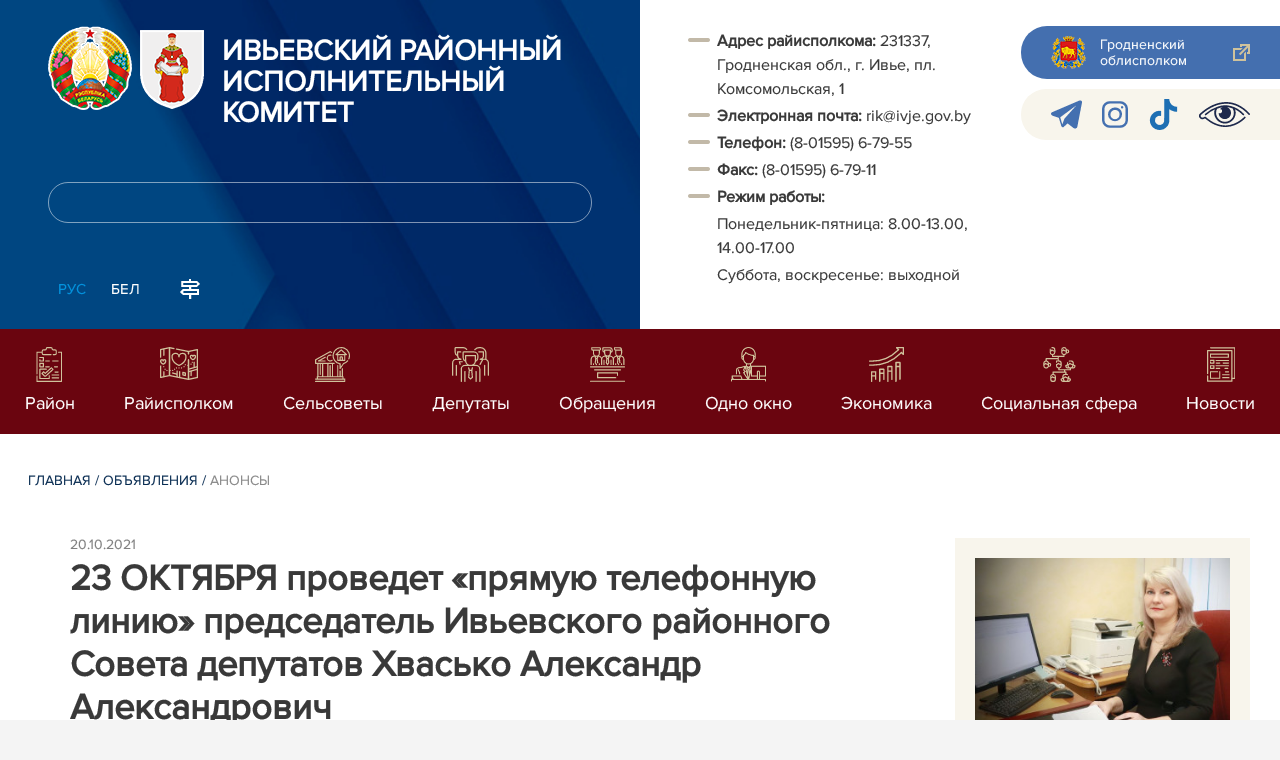

--- FILE ---
content_type: text/html; charset=UTF-8
request_url: https://ivje.gov.by/ru/anounce-ru/view/23-oktjabrja-provedet-prjamuju-telefonnuju-liniju-predsedatel-ivjevskogo-rajonnogo-soveta-deputatov-9815-2021/
body_size: 8671
content:
				    <!DOCTYPE HTML>
<html lang="ru-RU" prefix="og: http://ogp.me/ns#">
    <head>
        <meta charset="utf-8" />
                <meta name="viewport" content="width=device-width, initial-scale=1.0" />
                <title>23 ОКТЯБРЯ проведет «прямую телефонную линию» председатель Ивьевского районного Совета депутатов Хвасько Александр Александрович | Анонсы | Ивьевский райисполком | Новости Ивьевского района</title>
        <link rel="stylesheet" href="/styles/design/general_styles.css" type="text/css" />
        <link rel="stylesheet" href="/styles/design/tr_styles.css" type="text/css" />
        <link rel="stylesheet" href="/styles/design/jquery-ui-1.10.4.custom.css" type="text/css" />        <link rel="stylesheet" href="/styles/design/hc-offcanvas-nav.css" type="text/css" /> 
        <link rel="stylesheet" href="/styles/design/styles.css" type="text/css" />     
        <link rel="icon" href="/desimages/favicon.gif" type="image/gif"/>

        <meta name="keywords" content=""/>
        <meta name="description" content="23 октября 2021 г. в Ивьевском райисполкоме с 9.00 до 12.00 часов будет проходить «прямая телефонная линия» с населением района по телефону 6 80 15 "/>
                    <meta property="og:locale" content="ru_RU" />
                            <meta property="og:site_name" content="" />
                            <meta property="og:title" content="23 ОКТЯБРЯ проведет «прямую телефонную линию» председатель Ивьевского районного Совета депутатов Хвасько Александр Александрович" />
                            <meta property="og:type" content="article" />
                            <meta property="og:url" content="https://ivje.gov.by/ru/anounce-ru/view/23-oktjabrja-provedet-prjamuju-telefonnuju-liniju-predsedatel-ivjevskogo-rajonnogo-soveta-deputatov-9815-2021" />
                            <meta property="og:image" content="https://ivje.gov.by/images/storage/news/046575_275269_big.jpg" />
                            <meta property="og:description" content="23 октября 2021 г. в Ивьевском райисполкоме с 9.00 до 12.00 часов будет проходить &amp;laquo;прямая телефонная линия&amp;raquo; с населением района по телефону 6 80 15" />
                            <meta property="og:section" content="Анонсы" />
                            <meta property="article:published_time" content="2021-10-20 10:30:00" />
                            <meta property="article:modified_time" content="2021-10-20 10:42:33" />
                            		                
                
                        <!-- Google tag (gtag.js) -->
<script async src="https://www.googletagmanager.com/gtag/js?id=G-C271XYXDE1"></script>
<script>
  window.dataLayer = window.dataLayer || [];
  function gtag(){dataLayer.push(arguments);}
  gtag('js', new Date());

  gtag('config', 'G-C271XYXDE1');
</script>

            
        

    </head>
    <body class="ru_lang">
        <div class="all mx-auto w-100 h-100 flex-column d-flex secondary_page">
            <div class="content_wrapper d-flex flex-column flex-grow-1 bg-white" >
                <header id="page_header">   
                    <div class="header_top_bg">
                         
                    </div>

                    <div class="position-relative">
                        <div class="d-flex flex-column flex-lg-row align-items-stretch position-relative">
                            <div class="d-flex flex-column justify-content-lg-between position-relative px-32 px-xl-5 py-21 py-lg-41 header_left_w" style="background-image: url(		            https://ivje.gov.by/images/storage/mimagelb/042886_cf5c91fb1205fc5639113ca0a1bf88a0_work.jpg
    ); background-size: cover; background-repeat: no-repeat;">

                                <div class="d-flex align-items-center align-items-lg-start w-100 flex-lg-column flex-xl-row">
                                    <div class="logo align-items-center d-block d-flex mr-21 mb-lg-3">          
                                        		                                        <a href="/ru" title="На главную"  target ="_self" class="logo_a text-decoration-none mb-1 mb-0 mr-2">
                                            <img class="logo_pic" src="https://ivje.gov.by/images/storage/mimagelb/042884_f66d0e655a2bbbe95a399add2f395a22_work.png" alt="Ивьевский районный исполнительный комитет" title="Ивьевский районный исполнительный комитет"/>
                                    </a>
                                                            <a href="/ru" title="На главную"  target ="_self" class="logo_a text-decoration-none  mb-0 mr-2">
                                            <img class="logo_pic" src="https://ivje.gov.by/images/storage/mimagelb/047107_9c5845e626343dbe76daffadc74f62d6_work.png" alt="Ивьевский районный исполнительный комитет" title="Ивьевский районный исполнительный комитет"/>
                                    </a>
                        
                                    </div>   

                                    <div class="site_title d-inline-block mt-lg-21 pr-lg-21">
                                        <a class="big_title text-uppercase text-decoration-none font-weight-bold d-block mb-lg-3" href="/ru" title="Ивьевский районный исполнительный комитет">Ивьевский районный исполнительный комитет</a>
                                                                            </div>
                                </div>

                                                                <form class="w-100 position-relative mb-3 d-none d-lg-block" method="get" target="_self" name="style_form_search" action="/ru/search-ru/getResults/">
                                    <input id="search_input" class="d-block w-100 p-2 rounded" type="text" name="query" value="">
                                    <input type="hidden" name="normal" value="1">
                                    <input class="position-absolute border-0" id="search_btn" type="submit" value="">
                                </form>

                                <div class="header_langs d-none d-lg-flex align-self-start">
                                                                        		<div class="main_langs ml-n12" id="main_langs">
                                                                       <div class="main_lang_item d-inline-block text-uppercase px-21 py-1 active" ><div class="main_lang_item main_lang_selected" ><span>Рус</span></div></div>
                                       <div class="main_lang_item d-inline-block"><a class="nav_menu_color text-white text-uppercase text-decoration-none px-21 py-1 d-block "   href="https://ivje.gov.by/by/" title="Бел">Бел</a></div>
        </div>


                                                                        <div class="ml-42">
                                        		            <a href="/ru/sitemap-ru" title="карта сайта"  target ="_self">
                            <img src="https://ivje.gov.by/images/storage/mimagelb/042910_ac0a44ac99c3962be288e5a386772104_work.svg" alt="карта сайта" title="карта сайта" onmouseover="this.src = 'https://ivje.gov.by/images/storage/mimagelb/042910_c3d9e1215ac99e9312ce0c4bb1e91402_work.svg'" onmouseout="this.src = 'https://ivje.gov.by/images/storage/mimagelb/042910_ac0a44ac99c3962be288e5a386772104_work.svg'"/>
                    </a>
    

                                    </div>
                                </div>                  
                            </div>

                            <div class="d-flex flex-grow-1 header_right">
                                		<div class="priemn d-none d-lg-block py-41 px-32 px-xl-5 font_size_16">
        
                        
                                        
                     
                
    
<div class="ispolkom_adress_block"> 
 <ul> 
 <li><span style="-webkit-text-stroke-width: 0.1px;"><b>Адрес райисполкома:</b></span><span style="font-weight: 700; -webkit-text-stroke-width: 0.1px;"> </span>231337, Гродненская обл., г. Ивье, пл. Комсомольская, 1</li> 
 <li><span style="-webkit-text-stroke-width: 0.1px; box-sizing: border-box; font-weight: bolder;">Электронная почта:</span><span style="-webkit-text-stroke-width: 0.1px;"> </span>rik@ivje.gov.by</li> 
 <li><span style="-webkit-text-stroke-width: 0.1px;"><b>Телефон:</b> (8-01595) 6-79-55</span></li> 
 <li><span style="-webkit-text-stroke-width: 0.1px; box-sizing: border-box; font-weight: bolder;">Факс: </span><span style="-webkit-text-stroke-width: 0.1px;">(8-01595) 6-79-11</span></li> 
 <li><span style="-webkit-text-stroke-width: 0.1px;"><b>Режим работы:</b> </span></li> 
 <li desimages="" ul_li.png")="" left="" 9px="" no-repeat;"="" ");"="" ");="" background-position:="" initial;="" background-size:="" background-repeat:="" background-attachment:="" background-origin:="" background-clip:="" initial;"="" style="box-sizing: border-box; margin-top: 3px; padding-left: 29px; background-image: url("");">Понедельник-пятница: 8.00-13.00, 14.00-17.00</li> 
 <li desimages="" ul_li.png")="" left="" 9px="" no-repeat;"="" ");"="" ");="" background-position:="" initial;="" background-size:="" background-repeat:="" background-attachment:="" background-origin:="" background-clip:="" initial;"="" style="box-sizing: border-box; margin-top: 3px; padding-left: 29px; background-image: url("");">Суббота, воскресенье: выходной</li> 
 </ul> 
</div>

</div>
                                <div class="d-none d-lg-flex flex-column ml-auto py-41">
                                    		            <a class="d-flex py-21 px-lg-42 px-21 justify-content-center justify-content-lg-start mb-21 grodno_link_bg rounded-left align-items-center text-white font_size_14 font-weight-normal"  href="https://grodno-region.gov.by/ru/" title="Гродненский облисполком"  target ="_blank" >
                            <img class="mr-21 pr-lg-1" src="https://ivje.gov.by/images/storage/mimagelb/042887_af5b8b92c20454a65a147bb3bb37afa2_work.png" alt="Гродненский облисполком" title="Гродненский облисполком"/>
                                        <div class="banners_text font_size_14 mr-lg-3 font-weight-normal d-none d-lg-block">Гродненский облисполком</div>
                        <div class="d-inline-block flex-shrink-0  link_ico"></div>
        </a>
        
                                    		    <div class="d-flex py-21 px-42 mb-21 rounded-left align-items-center soc_ico_bg">
            <a class="mr-32"  href="https://t.me/s/pul_ivie" title="telegram"  target ="_blank" onmouseover="this.querySelector('img').src = 'https://ivje.gov.by/images/storage/mimagelb/042885_a73bca127fed0ced243c88e505e15054_work.svg'" onmouseout="this.querySelector('img').src = 'https://ivje.gov.by/images/storage/mimagelb/042885_accb7d9774e2943b44abdb3a8c214e6f_work.svg'" >
                            <img class="" src="https://ivje.gov.by/images/storage/mimagelb/042885_accb7d9774e2943b44abdb3a8c214e6f_work.svg" alt="telegram" title="telegram"/>
                    </a>
            <a class="mr-32"  href="https://www.instagram.com/pulivevskij/" title="instagram"  target ="_blank" onmouseover="this.querySelector('img').src = 'https://ivje.gov.by/images/storage/mimagelb/042885_176b62c622462f025ce61ea7e1047dc8_work.svg'" onmouseout="this.querySelector('img').src = 'https://ivje.gov.by/images/storage/mimagelb/042885_26507ce96da7f1a08d6e19ed836deea0_work.svg'" >
                            <img class="" src="https://ivje.gov.by/images/storage/mimagelb/042885_26507ce96da7f1a08d6e19ed836deea0_work.svg" alt="instagram" title="instagram"/>
                    </a>
            <a class="mr-32"  href="https://www.tiktok.com/@pulivevskij" title="Tiktok"  target ="_blank" onmouseover="this.querySelector('img').src = 'https://ivje.gov.by/images/storage/mimagelb/046517_d9e22e2c0c339a8f6cea8a9331491500_work.png'" onmouseout="this.querySelector('img').src = 'https://ivje.gov.by/images/storage/mimagelb/046517_8852bf265aafc2a8fc94a62b8b9daa14_work.png'" >
                            <img class="" src="https://ivje.gov.by/images/storage/mimagelb/046517_8852bf265aafc2a8fc94a62b8b9daa14_work.png" alt="Tiktok" title="Tiktok"/>
                    </a>
            <a class=""  href="/special/" title="Версия для слабовидящих"  target ="_self" onmouseover="this.querySelector('img').src = 'https://ivje.gov.by/images/storage/mimagelb/042885_25372876aadc55fbac6913fb3ff28f64_work.svg'" onmouseout="this.querySelector('img').src = 'https://ivje.gov.by/images/storage/mimagelb/042885_aab878156a59f6ab0618c77a9a91be8c_work.svg'" >
                            <img class="" src="https://ivje.gov.by/images/storage/mimagelb/042885_aab878156a59f6ab0618c77a9a91be8c_work.svg" alt="Версия для слабовидящих" title="Версия для слабовидящих"/>
                    </a>
        </div>

                                                                        
                                </div>
                            </div>

                            <div class="d-lg-none mob_sec_row">
                                		            <a class="d-flex py-21 px-lg-42 px-21 justify-content-center justify-content-lg-start  soc_ico_bg rounded-left align-items-center  font_size_14 font-weight-normal"  href="https://grodno-region.gov.by/ru/" title="Гродненский облисполком"  target ="_blank" >
                            <img class="mr-21 pr-lg-1" src="https://ivje.gov.by/images/storage/mimagelb/042887_af5b8b92c20454a65a147bb3bb37afa2_work.png" alt="Гродненский облисполком" title="Гродненский облисполком"/>
                                        <div class="banners_text font_size_14  font-weight-normal d-none d-lg-block">Гродненский облисполком</div>
                        <div class="d-inline-block flex-shrink-0 d-lg-none link_ico"></div>
        </a>
        
                            </div>



                        </div>
                                                		    <nav data-toggle="affix" class="menu_desktop d-none d-lg-block">
        <ul class="menu_part flex desktop_menu_bg" id="menu_part">
                                            <li class="menu_col d-flex align-items-stretch flex-fill hover_block">
                                                                                                                        <a class="justify-content-center align-items-center flex-column flex-fill
                           "
                                                      onmouseover="this.querySelector('img').src = 'https://ivje.gov.by/images/storage/menu/046519_5fc842a4eb41c6ef768e4990bd61a045.svg'" onmouseout="this.querySelector('img').src = 'https://ivje.gov.by/images/storage/menu/046519_ff3ebf533c5b8dad6d25f084b27bbea0.svg'"   href="https://ivje.gov.by/ru/region-ru/" title="Район">
                           <img src="https://ivje.gov.by/images/storage/menu/046519_ff3ebf533c5b8dad6d25f084b27bbea0.svg" title="Район" alt="Район">                                                                                    <span class="item_text hover_text"><span>Район</span></span>
                        </a>
                                                        </li>
                                            <li class="menu_col d-flex align-items-stretch flex-fill hover_block">
                                                                                                                        <a class="justify-content-center align-items-center flex-column flex-fill
                           "
                                                      onmouseover="this.querySelector('img').src = 'https://ivje.gov.by/images/storage/menu/046519_e977814db11b92ee04b2af40072bad7f.svg'" onmouseout="this.querySelector('img').src = 'https://ivje.gov.by/images/storage/menu/046519_a6659b1e6bbc8015316c3890d9652721.svg'"   href="https://ivje.gov.by/ru/rayispolkom-ru/" title="Райисполком">
                           <img src="https://ivje.gov.by/images/storage/menu/046519_a6659b1e6bbc8015316c3890d9652721.svg" title="Райисполком" alt="Райисполком">                                                                                    <span class="item_text hover_text"><span>Райисполком</span></span>
                        </a>
                                                        </li>
                                            <li class="menu_col d-flex align-items-stretch flex-fill hover_block">
                                                                                                                        <a class="justify-content-center align-items-center flex-column flex-fill
                           "
                                                      onmouseover="this.querySelector('img').src = 'https://ivje.gov.by/images/storage/menu/046519_1cb94239b21af866966129aeda487436.svg'" onmouseout="this.querySelector('img').src = 'https://ivje.gov.by/images/storage/menu/046519_31edf27ef1ec3b747a7fe5ce1fc30675.svg'"   href="https://ivje.gov.by/ru/selispolkomy-ru/" title="Сельсоветы">
                           <img src="https://ivje.gov.by/images/storage/menu/046519_31edf27ef1ec3b747a7fe5ce1fc30675.svg" title="Сельсоветы" alt="Сельсоветы">                                                                                    <span class="item_text hover_text"><span>Сельсоветы</span></span>
                        </a>
                                                        </li>
                                            <li class="menu_col d-flex align-items-stretch flex-fill hover_block">
                                                                                                                        <a class="justify-content-center align-items-center flex-column flex-fill
                           "
                                                      onmouseover="this.querySelector('img').src = 'https://ivje.gov.by/images/storage/menu/046519_c3676d56c8654b922643f569097290af.svg'" onmouseout="this.querySelector('img').src = 'https://ivje.gov.by/images/storage/menu/046519_a63f7d6679be0f35ae29e11291102eb1.svg'"   href="https://ivje.gov.by/ru/sov_dep-ru/" title="Депутаты">
                           <img src="https://ivje.gov.by/images/storage/menu/046519_a63f7d6679be0f35ae29e11291102eb1.svg" title="Депутаты" alt="Депутаты">                                                                                    <span class="item_text hover_text"><span>Депутаты</span></span>
                        </a>
                                                        </li>
                                            <li class="menu_col d-flex align-items-stretch flex-fill hover_block">
                                                                                                                        <a class="justify-content-center align-items-center flex-column flex-fill
                           "
                                                      onmouseover="this.querySelector('img').src = 'https://ivje.gov.by/images/storage/menu/046519_7dd9218376e4800529ac1ad6c45f1c13.svg'" onmouseout="this.querySelector('img').src = 'https://ivje.gov.by/images/storage/menu/046519_07fa73f078579cf6d8b62abc40c0c6af.svg'"   href="https://ivje.gov.by/ru/obraschenia_new-ru/" title="Обращения">
                           <img src="https://ivje.gov.by/images/storage/menu/046519_07fa73f078579cf6d8b62abc40c0c6af.svg" title="Обращения" alt="Обращения">                                                                                    <span class="item_text hover_text"><span>Обращения</span></span>
                        </a>
                                                        </li>
                                            <li class="menu_col d-flex align-items-stretch flex-fill hover_block">
                                                                                                                        <a class="justify-content-center align-items-center flex-column flex-fill
                           "
                                                      onmouseover="this.querySelector('img').src = 'https://ivje.gov.by/images/storage/menu/046519_18f8f976081e576e5abe376f54f64c31.png'" onmouseout="this.querySelector('img').src = 'https://ivje.gov.by/images/storage/menu/046519_818bb78d14166fffc726ccbfc5a310e3.png'"   href="https://ivje.gov.by/ru/ruodnokno-ru/" title="Одно окно">
                           <img src="https://ivje.gov.by/images/storage/menu/046519_818bb78d14166fffc726ccbfc5a310e3.png" title="Одно окно" alt="Одно окно">                                                                                    <span class="item_text hover_text"><span>Одно окно</span></span>
                        </a>
                                                        </li>
                                            <li class="menu_col d-flex align-items-stretch flex-fill hover_block">
                                                                                                                        <a class="justify-content-center align-items-center flex-column flex-fill
                           "
                                                      onmouseover="this.querySelector('img').src = 'https://ivje.gov.by/images/storage/menu/046519_05c827dbd53a18a6e73c7f7399367d4a.svg'" onmouseout="this.querySelector('img').src = 'https://ivje.gov.by/images/storage/menu/046519_51ea327cdc4f4414faef26c6be92c77f.svg'"   href="https://ivje.gov.by/ru/economy-ru/" title="Экономика">
                           <img src="https://ivje.gov.by/images/storage/menu/046519_51ea327cdc4f4414faef26c6be92c77f.svg" title="Экономика" alt="Экономика">                                                                                    <span class="item_text hover_text"><span>Экономика</span></span>
                        </a>
                                                        </li>
                                            <li class="menu_col d-flex align-items-stretch flex-fill hover_block">
                                                                                                                        <a class="justify-content-center align-items-center flex-column flex-fill
                           "
                                                      onmouseover="this.querySelector('img').src = 'https://ivje.gov.by/images/storage/menu/046519_2e45ef64a3711ce3cfdd87e26132816b.svg'" onmouseout="this.querySelector('img').src = 'https://ivje.gov.by/images/storage/menu/046519_f9b443268823cf4bb33146bfdce52f12.svg'"   href="https://ivje.gov.by/ru/socsfera-ru/" title="Социальная сфера">
                           <img src="https://ivje.gov.by/images/storage/menu/046519_f9b443268823cf4bb33146bfdce52f12.svg" title="Социальная сфера" alt="Социальная сфера">                                                                                    <span class="item_text hover_text"><span>Социальная сфера</span></span>
                        </a>
                                                        </li>
                                            <li class="menu_col d-flex align-items-stretch flex-fill hover_block">
                                                                                                                        <a class="justify-content-center align-items-center flex-column flex-fill
                           "
                                                      onmouseover="this.querySelector('img').src = 'https://ivje.gov.by/images/storage/menu/046519_7504e725051f34cb8343a0e412d520e5.svg'" onmouseout="this.querySelector('img').src = 'https://ivje.gov.by/images/storage/menu/046519_dd99938b2bfad445270f58944be6b9e9.svg'"   href="https://ivje.gov.by/ru/lenta-news-ru/" title="Новости">
                           <img src="https://ivje.gov.by/images/storage/menu/046519_dd99938b2bfad445270f58944be6b9e9.svg" title="Новости" alt="Новости">                                                                                    <span class="item_text hover_text"><span>Новости</span></span>
                        </a>
                                                        </li>
                    </ul>
    </nav>

    <nav id="mobile_menu" class="d-lg-none">
        <ul>
            	
                <li>
                                                                                                                        <a class="d-flex align-items-center text-break"  
                            href="https://ivje.gov.by/ru/region-ru/" title="Район">
                           <img src=https://ivje.gov.by/images/storage/menu/046519_ff3ebf533c5b8dad6d25f084b27bbea0.svg alt="Район" title="Район" />Район</a>
                            
                                        </li>
            	
                <li>
                                                                                                                        <a class="d-flex align-items-center text-break"  
                            href="https://ivje.gov.by/ru/rayispolkom-ru/" title="Райисполком">
                           <img src=https://ivje.gov.by/images/storage/menu/046519_a6659b1e6bbc8015316c3890d9652721.svg alt="Райисполком" title="Райисполком" />Райисполком</a>
                            
                                        </li>
            	
                <li>
                                                                                                                        <a class="d-flex align-items-center text-break"  
                            href="https://ivje.gov.by/ru/selispolkomy-ru/" title="Сельсоветы">
                           <img src=https://ivje.gov.by/images/storage/menu/046519_31edf27ef1ec3b747a7fe5ce1fc30675.svg alt="Сельсоветы" title="Сельсоветы" />Сельсоветы</a>
                            
                                        </li>
            	
                <li>
                                                                                                                        <a class="d-flex align-items-center text-break"  
                            href="https://ivje.gov.by/ru/sov_dep-ru/" title="Депутаты">
                           <img src=https://ivje.gov.by/images/storage/menu/046519_a63f7d6679be0f35ae29e11291102eb1.svg alt="Депутаты" title="Депутаты" />Депутаты</a>
                            
                                        </li>
            	
                <li>
                                                                                                                        <a class="d-flex align-items-center text-break"  
                            href="https://ivje.gov.by/ru/obraschenia_new-ru/" title="Обращения">
                           <img src=https://ivje.gov.by/images/storage/menu/046519_07fa73f078579cf6d8b62abc40c0c6af.svg alt="Обращения" title="Обращения" />Обращения</a>
                            
                                        </li>
            	
                <li>
                                                                                                                        <a class="d-flex align-items-center text-break"  
                            href="https://ivje.gov.by/ru/ruodnokno-ru/" title="Одно окно">
                           <img src=https://ivje.gov.by/images/storage/menu/046519_818bb78d14166fffc726ccbfc5a310e3.png alt="Одно окно" title="Одно окно" />Одно окно</a>
                            
                                        </li>
            	
                <li>
                                                                                                                        <a class="d-flex align-items-center text-break"  
                            href="https://ivje.gov.by/ru/economy-ru/" title="Экономика">
                           <img src=https://ivje.gov.by/images/storage/menu/046519_51ea327cdc4f4414faef26c6be92c77f.svg alt="Экономика" title="Экономика" />Экономика</a>
                            
                                        </li>
            	
                <li>
                                                                                                                        <a class="d-flex align-items-center text-break"  
                            href="https://ivje.gov.by/ru/socsfera-ru/" title="Социальная сфера">
                           <img src=https://ivje.gov.by/images/storage/menu/046519_f9b443268823cf4bb33146bfdce52f12.svg alt="Социальная сфера" title="Социальная сфера" />Социальная сфера</a>
                            
                                        </li>
            	
                <li>
                                                                                                                        <a class="d-flex align-items-center text-break"  
                            href="https://ivje.gov.by/ru/lenta-news-ru/" title="Новости">
                           <img src=https://ivje.gov.by/images/storage/menu/046519_dd99938b2bfad445270f58944be6b9e9.svg alt="Новости" title="Новости" />Новости</a>
                            
                                        </li>
                    </ul>

        <ul id="mobile_social">
            <li data-nav-custom-content>
                                		    <div class="main_langs d-flex flex-row" id="mobile_main_langs">
                                                                                                                                        <div class="main_lang_item d-flex align-items-center justify-content-center flex-fill text-uppercase mobile_border_biege px-21 py-2 active border border-top-0 border-bottom-1 border-right-1 border-left-0 text-center" ><div class="main_lang_item main_lang_selected" ><span>Рус</span></div></div>
                                                                                                    <div class="main_lang_item flex-fill border border-top-0 border-bottom-1 border-right-1 border-left-0 mobile_border_biege"><a class="nav_menu_color text-uppercase text-center text-decoration-none px-21 py-2 align-items-center justify-content-center d-flex"   href="https://ivje.gov.by/by/" title="Бел">Бел</a></div>
                        </div>


                                <form class="d-flex align-items-center py-21 px-32 position-relative search_main" method="get" target="_self" name="style_form_search" action="/ru/search-ru/getResults/">
                    <input id="mobile_search_input" class="border-0 bg-white d-block w-100" type="text" name="query" value="">
                    <input type="hidden" name="normal" value="1">
                    <input class="position-absolute border-0" id="mobile_search_btn" type="submit" value="">
                </form>

                                		    <div class="d-flex align-items-stretch flex-wrap mobile_soc_box">
                    <a class="d-flex p-3 align-items-center justify-content-center" style="background:" href="https://t.me/s/pul_ivie" title="telegram"  target ="_blank">
                                    <img src="https://ivje.gov.by/images/storage/mimagelb/042885_accb7d9774e2943b44abdb3a8c214e6f_work.svg" alt="telegram" title="telegram"/>
                            </a>
                    <a class="d-flex p-3 align-items-center justify-content-center" style="background:" href="https://www.instagram.com/pulivevskij/" title="instagram"  target ="_blank">
                                    <img src="https://ivje.gov.by/images/storage/mimagelb/042885_26507ce96da7f1a08d6e19ed836deea0_work.svg" alt="instagram" title="instagram"/>
                            </a>
                    <a class="d-flex p-3 align-items-center justify-content-center" style="background:" href="https://www.tiktok.com/@pulivevskij" title="Tiktok"  target ="_blank">
                                    <img src="https://ivje.gov.by/images/storage/mimagelb/046517_8852bf265aafc2a8fc94a62b8b9daa14_work.png" alt="Tiktok" title="Tiktok"/>
                            </a>
                    <a class="d-flex p-3 align-items-center justify-content-center" style="background:" href="/special/" title="Версия для слабовидящих"  target ="_self">
                                    <img src="https://ivje.gov.by/images/storage/mimagelb/042885_aab878156a59f6ab0618c77a9a91be8c_work.svg" alt="Версия для слабовидящих" title="Версия для слабовидящих"/>
                            </a>
            </div>


                
                                                		                <a class="d-flex py-21 px-lg-42 px-21 justify-content-center justify-content-lg-start  soc_ico_bg rounded-left align-items-center  font_size_14 font-weight-normal"  href="/ru/sitemap-ru" title="карта сайта"  target ="_self" >
                            <img class="mr-21 pr-lg-1" src="https://ivje.gov.by/images/storage/mimagelb/042910_c3d9e1215ac99e9312ce0c4bb1e91402_work.svg" alt="карта сайта" title="карта сайта"/>
                                        <div class="banners_text font_size_14  font-weight-normal d-none d-lg-block">карта сайта</div>
                        <div class="d-inline-block flex-shrink-0 d-lg-none link_ico"></div>
        </a>
    

                                                

                		<div class="priemn d-none d-lg-block py-41 px-32 px-xl-5 font_size_16">
        
                        
                                        
                     
                
    
<div class="ispolkom_adress_block"> 
 <ul> 
 <li><span style="-webkit-text-stroke-width: 0.1px;"><b>Адрес райисполкома:</b></span><span style="font-weight: 700; -webkit-text-stroke-width: 0.1px;"> </span>231337, Гродненская обл., г. Ивье, пл. Комсомольская, 1</li> 
 <li><span style="-webkit-text-stroke-width: 0.1px; box-sizing: border-box; font-weight: bolder;">Электронная почта:</span><span style="-webkit-text-stroke-width: 0.1px;"> </span>rik@ivje.gov.by</li> 
 <li><span style="-webkit-text-stroke-width: 0.1px;"><b>Телефон:</b> (8-01595) 6-79-55</span></li> 
 <li><span style="-webkit-text-stroke-width: 0.1px; box-sizing: border-box; font-weight: bolder;">Факс: </span><span style="-webkit-text-stroke-width: 0.1px;">(8-01595) 6-79-11</span></li> 
 <li><span style="-webkit-text-stroke-width: 0.1px;"><b>Режим работы:</b> </span></li> 
 <li desimages="" ul_li.png")="" left="" 9px="" no-repeat;"="" ");"="" ");="" background-position:="" initial;="" background-size:="" background-repeat:="" background-attachment:="" background-origin:="" background-clip:="" initial;"="" style="box-sizing: border-box; margin-top: 3px; padding-left: 29px; background-image: url("");">Понедельник-пятница: 8.00-13.00, 14.00-17.00</li> 
 <li desimages="" ul_li.png")="" left="" 9px="" no-repeat;"="" ");"="" ");="" background-position:="" initial;="" background-size:="" background-repeat:="" background-attachment:="" background-origin:="" background-clip:="" initial;"="" style="box-sizing: border-box; margin-top: 3px; padding-left: 29px; background-image: url("");">Суббота, воскресенье: выходной</li> 
 </ul> 
</div>

</div>
            </li>
        </ul>
    </nav>   

                    
                    </div>
                </header>

                <div class="d-flex flex-column flex-grow-1" id="page_main">    <div>
        				    

<div class="inner_content">
    <div class="news_view_left_col">        

        		<div class="taxonomy mb-3 mb-sm-5"><a href="/ru/" title="Главная">Главная</a>&nbsp;/
   
      	<a href="/ru/advertisement-ru/">Объявления</a>&nbsp;/ 
       
      	<span>Анонсы</span>
       
</div>

        <div class="news_list_date">
            20.10.2021
        </div>
        <h1 class="inner_section_h1">23 ОКТЯБРЯ проведет «прямую телефонную линию» председатель Ивьевского районного Совета депутатов Хвасько Александр Александрович</h1>
        <div class="inner_view clearfix">
                                                    
                <div class="social_icons_c">
                                        		
                        <a href="/printv/ru/anounce-ru/view/23-oktjabrja-provedet-prjamuju-telefonnuju-liniju-predsedatel-ivjevskogo-rajonnogo-soveta-deputatov-9815-2021/" onclick="window.open('/printv/ru/anounce-ru/view/23-oktjabrja-provedet-prjamuju-telefonnuju-liniju-predsedatel-ivjevskogo-rajonnogo-soveta-deputatov-9815-2021/');return false" class="print_icon"></a>
                    </div>
                                    <div class="inner_view_right_col pt-3 pl-sm-53">
                                                            <div class="img_text">
                            <img src="https://ivje.gov.by/images/storage/news/046575_275269_big.jpg" 
                                 title="" 
                                 alt=""/>
                            <div class="img_title"></div>
                        </div>
                                                                        <div class="inner_text clearfix">23 октября 2021 г. в Ивьевском райисполкоме <b>с 9.00 до 12.00 часов</b> будет проводить «прямую телефонную линию» с населением района <b>по телефону 6 80 15</b> председатель Ивьевского районного Совета депутатов <b>Хвасько Александр Александрович</b></div>
                                                    <div class="counters_share">
                        
                    </div>
                                                                                                                                                                                </div>
        </div>
    </div>
            <div class="news_view_right_col">
                        				  
        <div class="actual_col p-32">
                                    <a class="actual_link d-sm-flex d-lg-block mb-43" href="https://ivje.gov.by/ru/anounce-ru/view/17-janvarja-budet-provodit-prjamuju-telefonnuju-liniju-upravljajuschij-delami-ivjevskogo-rajonnogo-27404-2026/" title="17 января будет проводить «прямую телефонную линию» управляющий делами Ивьевского районного исполнительного комитета Кохнюк Валентина Викторовна">
            
            
                                    <div class="actual_pic mb-4 mr-sm-32 mr-lg-0 flex-sm-shrink-0">
                        <img class="img_fluid" src="https://ivje.gov.by/images/storage/news/046575_377448_small.jpg" alt="" title="">
                    </div>
                                <div>
                                            <div class="news_list_date mb-0">
                            13.01.2026 
                        </div>
                        <div>
                            <span class="news_list_section">Анонсы</span>
                        </div>
                        

                    <div>
                        <span class="actual_text">
                                                    17 января будет проводить «прямую телефонную линию» управляющий делами Ивьевского районного исполнительного комитета Кохнюк Валентина Викторовна                    </span>
                </div>
            </div>
                          
        </a>
        
                            <a class="actual_link d-sm-flex d-lg-block mb-43" href="https://ivje.gov.by/ru/anounce-ru/view/13-janvarja-budet-provodit-lichnyj-priem-chlen-postojannoj-komissii-soveta-respubliki-natsionalnogo-27388-2026/" title="13 января будет проводить личный приём член Постоянной комиссии Совета Республики Национального собрания Республики Беларусь по местному управлению и самоуправлению, председатель Волковысского райисполкома Захарчук Дмитрий Иванович">
            
            
                                    <div class="actual_pic mb-4 mr-sm-32 mr-lg-0 flex-sm-shrink-0">
                        <img class="img_fluid" src="https://ivje.gov.by/images/storage/news/046575_636302_small.jpg" alt="" title="">
                    </div>
                                <div>
                                            <div class="news_list_date mb-0">
                            09.01.2026 
                        </div>
                        <div>
                            <span class="news_list_section">Анонсы</span>
                        </div>
                        

                    <div>
                        <span class="actual_text">
                                                    13 января будет проводить личный приём член Постоянной комиссии Совета Республики Национального собрания Республики Беларусь по местному управлению и самоуправлению, председатель Волковысского райисполкома Захарчук Дмитрий Иванович                    </span>
                </div>
            </div>
                          
        </a>
        
                            <a class="actual_link d-sm-flex d-lg-block mb-43" href="https://ivje.gov.by/ru/anounce-ru/view/9-janvarja-budet-provodit-lichnyj-priem-grazhdan-ministr-justitsii-respubliki-belarus-kovalenko-evgenij-27374-2026/" title="9 января будет проводить личный приём граждан Министр юстиции Республики Беларусь Коваленко Евгений Иосифович">
            
            
                                    <div class="actual_pic mb-4 mr-sm-32 mr-lg-0 flex-sm-shrink-0">
                        <img class="img_fluid" src="https://ivje.gov.by/images/storage/news/046575_409284_small.jpg" alt="" title="">
                    </div>
                                <div>
                                            <div class="news_list_date mb-0">
                            05.01.2026 
                        </div>
                        <div>
                            <span class="news_list_section">Анонсы</span>
                        </div>
                        

                    <div>
                        <span class="actual_text">
                                                    9 января будет проводить личный приём граждан Министр юстиции Республики Беларусь Коваленко Евгений Иосифович                    </span>
                </div>
            </div>
                          
        </a>
        
<a class="py-1 px-2 text-uppercase rounded d-inline-block index_all_news font_size_12" href="https://ivje.gov.by/ru/anounce-ru/" title="Все новости">Все новости</a>
</div>

        </div>
    </div>
    </div>
        		    <div class="blue_bans_bg px-xl-42 px-32">
        <div class="blue_bans_box pt-42  pb-21 d-flex justify-content-center flex-wrap ml-n32">
                    <a class="ban ml-32 mb-32 text-white px-4 py-32 text-break d-flex align-items-center" href="/ru/obschestvo-ru" title="Общество"  target ="_self">
                                    <img class="mr-32" src="https://ivje.gov.by/images/storage/mimagelb/042891_4d50b220e24472523fc61bcc29bc09fc_work.svg" alt="Общество" title="Общество"/>
                                                    <span>Общество</span>
                          
            </a>
                    <a class="ban ml-32 mb-32 text-white px-4 py-32 text-break d-flex align-items-center" href="/ru/turizm-ru" title="Туризм и отдых"  target ="_self">
                                    <img class="mr-32" src="https://ivje.gov.by/images/storage/mimagelb/042891_3a27bd78a37d58743f3b29ad44968afd_work.svg" alt="Туризм и отдых" title="Туризм и отдых"/>
                                                    <span>Туризм и отдых</span>
                          
            </a>
                    <a class="ban ml-32 mb-32 text-white px-4 py-32 text-break d-flex align-items-center" href="/ru/investoru-ru" title="Инвестору"  target ="_self">
                                    <img class="mr-32" src="https://ivje.gov.by/images/storage/mimagelb/042891_b4e0de4ad1831f325e10ed7136db5395_work.svg" alt="Инвестору" title="Инвестору"/>
                                                    <span>Инвестору</span>
                          
            </a>
                    <a class="ban ml-32 mb-32 text-white px-4 py-32 text-break d-flex align-items-center" href="/ru/obschestvennye-slushaniya-ru" title="Общественные слушания"  target ="_self">
                                    <img class="mr-32" src="https://ivje.gov.by/images/storage/mimagelb/042891_a87ddd0f17d485c4817255a25d10d9c2_work.svg" alt="Общественные слушания" title="Общественные слушания"/>
                                                    <span>Общественные слушания</span>
                          
            </a>
                    <a class="ban ml-32 mb-32 text-white px-4 py-32 text-break d-flex align-items-center" href="/ru/oficialnye-documenty-ru" title="Официальные документы"  target ="_self">
                                    <img class="mr-32" src="https://ivje.gov.by/images/storage/mimagelb/042891_bb6d921be1ff79a99c565d54c204698e_work.svg" alt="Официальные документы" title="Официальные документы"/>
                                                    <span>Официальные документы</span>
                          
            </a>
                </div>
    </div>

</div> </div> <footer id="page_footer">
    <div  class="info_block_footer d-flex flex-column flex-md-row py-43 px-sm-42 px-21 clearfix">
        <div class="copyright pr-21 d-flex">
            <div class="d-inline-block align-middle">
                		

<p>					© Ивьевский районный исполнительный комитет, 2026<br /><span class="footer_second_line">Разработка сайта</span> <span class="footer_belta_name"> <a href="http://belta.by/">БЕЛТА</a> </span> </p>


            </div>
        </div>
        <div class="footer_ban d-inline-block ml-auto">
            		                        <!-- Global site tag (gtag.js) - Google Analytics -->
<script async src="https://www.googletagmanager.com/gtag/js?id=UA-90593559-1"></script>
<script>
  window.dataLayer = window.dataLayer || [];
  function gtag(){dataLayer.push(arguments);}
  gtag('js', new Date());

  gtag('config', 'UA-90593559-1');
</script>

            
                        <!-- Yandex.Metrika counter -->
<script type="text/javascript" >
   (function(m,e,t,r,i,k,a){m[i]=m[i]||function(){(m[i].a=m[i].a||[]).push(arguments)};
   m[i].l=1*new Date();k=e.createElement(t),a=e.getElementsByTagName(t)[0],k.async=1,k.src=r,a.parentNode.insertBefore(k,a)})
   (window, document, "script", "https://mc.yandex.ru/metrika/tag.js", "ym");

   ym(89848395, "init", {
        clickmap:true,
        trackLinks:true,
        accurateTrackBounce:true
   });
</script>
<noscript><div><img src="https://mc.yandex.ru/watch/89848395" style="position:absolute; left:-9999px;" alt="" /></div></noscript>
<!-- /Yandex.Metrika counter -->

            
                
        

        </div>
    </div>

      
<script src="/scripts/design/jquery-3.4.1.min.js"></script>
<script src="/scripts/design/lazysizes.min.js" async></script>
<script src="/scripts/design/script.js"></script>

<script src="/scripts/design/bootstrap.min.js"></script>
<script src="/scripts/design/slick.min.js"></script>
<script src="/scripts/design/hc-offcanvas-nav.js"></script>


    <script>
        $(document).ready(function(){
           
                        
                                
                                
                                
                                
                                    
                                       
                    
                    
            if ($('#mobile_menu').length) {
                        $('#mobile_menu').hcOffcanvasNav({
                                        disableAt: 992,
                                        labelClose: 'Закрыть',
                                        labelBack: 'назад'
                                                //levelOpen: 'expand'
    });

    }
        
        
      // залипание меню  
     var toggleAffix = function(affixElement, scrollElement, wrapper) {
  
    var height = affixElement.outerHeight(),
        top = wrapper.offset().top;
    
    if (scrollElement.scrollTop() >= top){
        wrapper.height(height);
        affixElement.addClass("affix");
    }
    else {
        affixElement.removeClass("affix");
        wrapper.height('auto');
    }
      
  };
  

  $('[data-toggle="affix"]').each(function() {
    var ele = $(this),
        wrapper = $('<div></div>');
    
    ele.before(wrapper);
    $(window).on('scroll resize', function() {
        toggleAffix(ele, $(this), wrapper);
    });
    
    // init
    toggleAffix(ele, $(window), wrapper);
  });
  
                
        });
    </script>

</footer>
</div> </body>

</html>